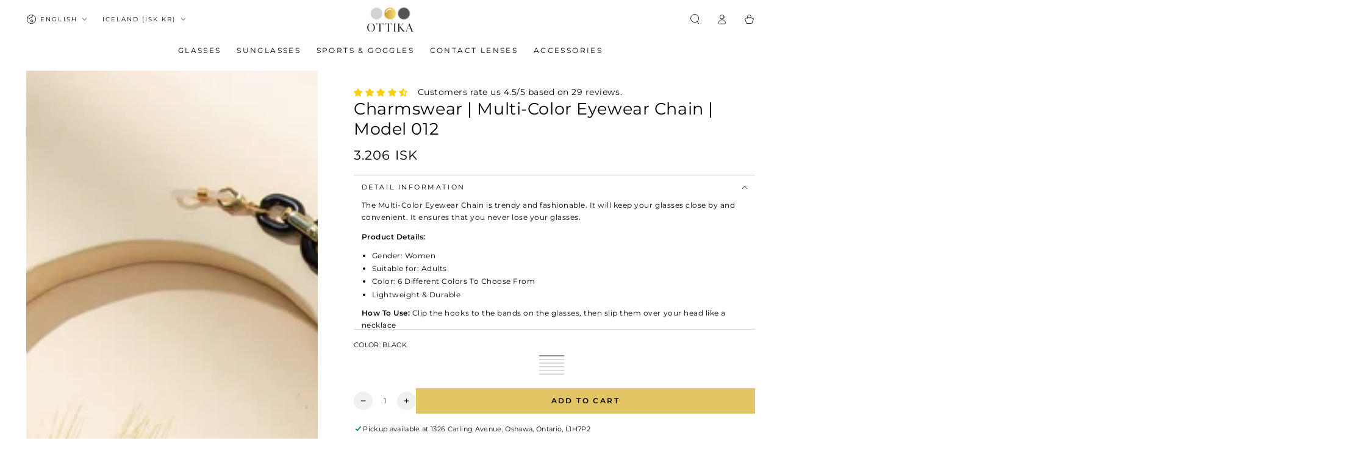

--- FILE ---
content_type: text/css
request_url: https://www.ottikacanada.com/cdn/shop/t/48/assets/section-scrolling-promotion.css?v=40965248197685730481765794032
body_size: -78
content:
.scrolling-promotion{display:flex;align-items:center;overflow:hidden;color:rgb(var(--color-foreground));background:var(--gradient-background);background-color:rgb(var(--color-background));transform:translateZ(0);backface-visibility:hidden}.scrolling-promotion .promotion{flex:0 0 auto;display:flex;align-items:center}.scrolling-promotion .promotion img,.scrolling-promotion .promotion svg{max-width:100%;width:auto;height:calc(var(--image-height) * .75)}.scrolling-promotion .promotion--animated{animation-iteration-count:infinite;animation-timing-function:linear;animation-duration:var(--duration);animation-play-state:running;width:max-content;will-change:transform,width}.scrolling-promotion--left .promotion--animated{animation-name:scrolling-left}.scrolling-promotion--right .promotion--animated{animation-name:scrolling-right}@media screen and (hover: hover){.scrolling-promotion:hover .promotion--animated{animation-play-state:paused}}.scrolling-promotion--paused .promotion--animated{animation-play-state:paused}.scrolling-promotion .promotion__item{margin:0 1.5rem;display:flex;align-items:center;flex-direction:column;row-gap:1rem;--icon-height: 2.6rem}.scrolling-promotion .promotion-icon--small{--icon-height: 2rem}.scrolling-promotion .promotion-icon--large{--icon-height: 3.2rem}.scrolling-promotion .promotion__text{color:inherit;line-height:1;white-space:nowrap;font-size:calc(var(--font-size) * .75)}@media screen and (min-width: 750px){.scrolling-promotion .promotion img,.scrolling-promotion .promotion svg{max-width:100%;height:var(--image-height)}.scrolling-promotion .promotion__item{margin:0 2.5rem}.scrolling-promotion .promotion__text{font-size:var(--font-size)}}.scrolling-promotion .promotion__link{color:rgb(var(--color-link));text-decoration:none}.scrolling-promotion .media-wrapper:not(.loading){background-color:transparent}@keyframes scrolling-left{0%{transform:translateZ(0);visibility:visible}to{transform:translate3d(-100%,0,0)}}@keyframes scrolling-right{0%{transform:translate3d(-100%,0,0);visibility:visible}to{transform:translateZ(0)}}.scrolling-promotion .promotion__icon{display:inline-flex;line-height:0}.promotion-icon--colored .promotion__icon{width:calc(var(--icon-height) + 3rem);height:calc(var(--icon-height) + 3rem);border-radius:50%;align-items:center;justify-content:center;background-color:rgb(var(--color-icon))}.scrolling-promotion .promotion__icon svg,.scrolling-promotion .promotion__icon img{width:auto;height:var(--icon-height);max-width:var(--icon-height);fill:currentColor}
/*# sourceMappingURL=/cdn/shop/t/48/assets/section-scrolling-promotion.css.map?v=40965248197685730481765794032 */
